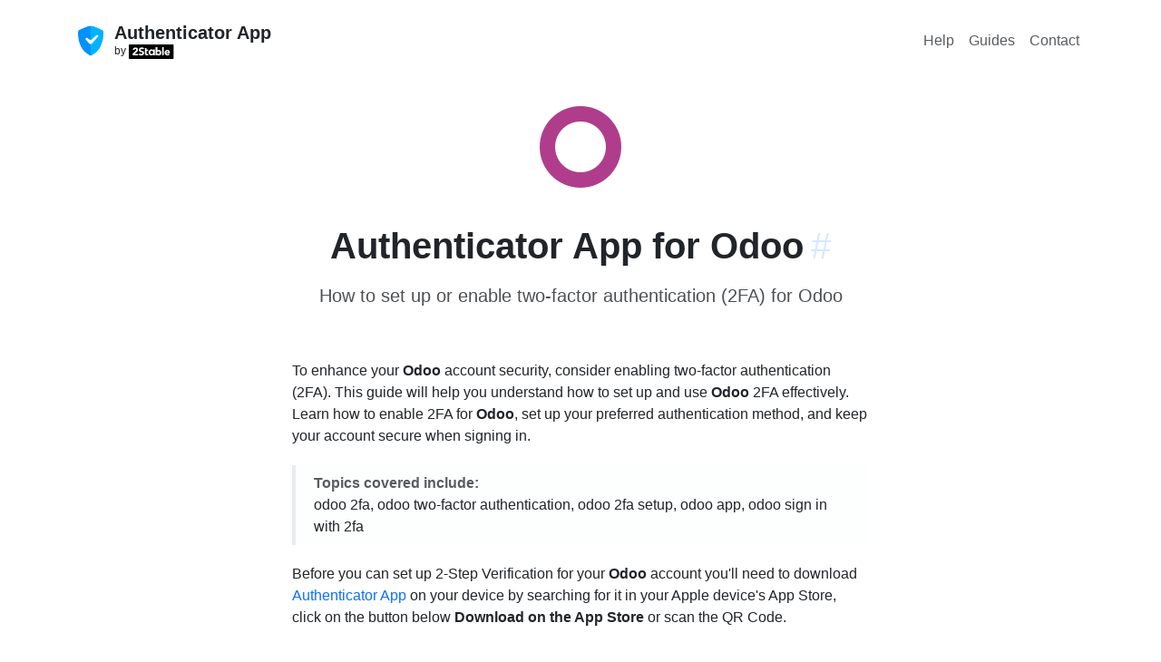

--- FILE ---
content_type: text/html; charset=utf-8
request_url: https://authenticator.2stable.com/services/odoo.com/
body_size: 4276
content:
<!doctype html><html lang=" en" class=h-100 data-bs-theme=auto><meta charset=UTF-8><script src="https://www.googletagmanager.com/gtag/js?id=AW-469360179" async></script><script>window.dataLayer=window.dataLayer||[],window.gtag=function(...args){dataLayer.push(args)},gtag(`js`,/* @__PURE__ */ new Date),gtag(`config`,`AW-469360179`);</script><title>Odoo.com | Authenticator App</title><meta content="Jekyll v4.4.1" name=generator><meta content=Odoo.com property=og:title><meta content=2Stable name=author><meta content=en_US property=og:locale><meta content="Secure two-factor authentication app for iPhone, iPad, iPod, Apple Watch and Mac." name=description><meta content="Secure two-factor authentication app for iPhone, iPad, iPod, Apple Watch and Mac." property=og:description><link href=https://authenticator.2stable.com/services/odoo.com/ rel=canonical><meta content=https://authenticator.2stable.com/services/odoo.com/ property=og:url><meta content="Authenticator App" property=og:site_name><meta content=article property=og:type><meta content=2026-01-05T14:05:41+01:00 property=article:published_time><meta content=summary name=twitter:card><meta content=Odoo.com property=twitter:title><script type=application/ld+json>
{"@context":"https://schema.org","@type":"BlogPosting","author":{"@type":"Person","name":"2Stable"},"dateModified":"2026-01-05T14:05:41+01:00","datePublished":"2026-01-05T14:05:41+01:00","description":"Secure two-factor authentication app for iPhone, iPad, iPod, Apple Watch and Mac.","headline":"Odoo.com","mainEntityOfPage":{"@type":"WebPage","@id":"https://authenticator.2stable.com/services/odoo.com/"},"publisher":{"@type":"Organization","logo":{"@type":"ImageObject","url":"https://authenticator.2stable.com/assets/img/authenticator-app-logo.webp"},"name":"2Stable"},"url":"https://authenticator.2stable.com/services/odoo.com/"}</script><meta content="width=device-width,initial-scale=1,shrink-to-fit=no" name=viewport><meta content=#232b3f name=theme-color><meta content=black-translucent name=apple-mobile-web-app-status-bar-style><meta content="app-id=1538761576" name=apple-itunes-app><link href=/assets/img/favicon/180x180.png rel=apple-touch-icon sizes=180x180 type=image/png><link href=/assets/img/favicon/32x32.png rel=icon sizes=32x32 type=image/png><link href=/assets/img/favicon/16x16.png rel=icon sizes=16x16 type=image/png><link color=#5bbad5 href=/assets/img/favicon/icon.svg rel=mask-icon><link crossorigin href=https://cdn.jsdelivr.net/npm/bootstrap@5.3.8/dist/css/bootstrap.min.css integrity=sha384-sRIl4kxILFvY47J16cr9ZwB07vP4J8+LH7qKQnuqkuIAvNWLzeN8tE5YBujZqJLB rel=stylesheet><link href=https://cdn.jsdelivr.net/npm/bootstrap-icons@1.11.1/font/bootstrap-icons.css rel=stylesheet><link href=/assets/css/shared.css rel=stylesheet><link href=/assets/css/help.css rel=stylesheet><link href=https://cdnjs.cloudflare.com/ajax/libs/font-awesome/6.5.0/css/all.min.css rel=stylesheet><body><div class=main-area><main class=menu-page-content><div class="d-flex w-100 h-100 mx-auto flex-column"><div class=mb-auto><div class="container py-2"><header class="d-flex flex-column flex-lg-row align-items-center pt-3 justify-content-between"><div class=hide_on_devices><div class="d-flex flex-column flex-md-row align-items-center"><div class="pe-0 pe-md-2"><a class="navbar-brand me-md-auto my-0 mx-0" href=/> <img alt="Authenticator App logo" class="d-inline-block align-top rounded" height=36 src=/assets/img/authenticator-app-logo.webp width=36> </a></div><div class="me-md-auto mx-0"><div class="pb-md-0 pb-2 pt-1 pt-md-0 mb-0 small lh-sm w-100 text-center text-md-start"><a href=/> <strong class="fw-semibold fs-5 text-dark">Authenticator App</strong> </a><a href=https://2stable.com/ rel=noopener target=_blank> <span class="d-block small text-dark">by <img alt="2Stable Logo" height=16 src=/assets/img/logo.svg></span></a></div></div></div></div><nav class="nav my-2 my-md-0 gap-2"><a class="p-2 nav-hover text-body-secondary" href=/help/ rel=noopener>Help</a><a class="p-2 nav-hover text-body-secondary" href=/guides/ rel=noopener>Guides</a><a class="p-2 nav-hover text-body-secondary" href=/contact/ rel=noopener>Contact</a></nav></header></div></div><div><div class="container guide_container"><div class="text-center pb-md-4 pb-3"><div class=p-4><img alt="Authenticator App for Odoo" class=rounded-img-compare height=90 id=image src=/assets/img/services/odoo.com.png width=90></div><div id=odoo.com><div class="pb-3 pt-0 pt-lg-3 text-center"><h2 class="ps-0 ps-lg-0 fs-1 fw-bold">Authenticator App for Odoo<a aria-label="Link to this section: odoo.com" class="anchorjs-link ps-2" data-anchorjs-icon href=#odoo.com>#</a></h2><p class="subtitle pt-2">How to set up or enable two-factor authentication (2FA) for Odoo</div></div></div><div class="row justify-content-center pb-md-4 pb-3"><div class="px-3 col-lg-7"><p>To enhance your <strong>Odoo</strong> account security, consider enabling two-factor authentication (2FA). This guide will help you understand how to set up and use <strong>Odoo</strong> 2FA effectively. Learn how to enable 2FA for <strong>Odoo</strong>, set up your preferred authentication method, and keep your account secure when signing in.<div class="callout border-top-0 border-bottom-0 border-end-0 rounded-0 py-2 bg-light bg-opacity-25"><div class="bd-callout my-0"><strong class=text-muted>Topics covered include:</strong><p class=mb-0>odoo 2fa, odoo two-factor authentication, odoo 2fa setup, odoo app, odoo sign in with 2fa</div></div><p>Before you can set up 2-Step Verification for your <strong>Odoo</strong> account you'll need to download <a href="https://apps.apple.com/app/apple-store/id1538761576?pt=122171064&ct=/services/odoo.com/" rel=noopener target=_blank>Authenticator App</a> on your device by searching for it in your Apple device's App Store, click on the button below <strong>Download on the App Store</strong> or scan the QR Code.</div></div><div class="row m-0 justify-content-center pb-md-4 pb-3 align-items-center"><div class="col-auto pb-2 m-0"><ul class="list-unstyled mb-2 d-flex flex-column gap-2"><li class=pt-2><div class="row m-0 justify-content-center pb-md-4 pb-3 align-items-center"><div class="col-auto py-2"><ul class="list-unstyled mb-2 d-flex flex-column flex-lg-row align-items-center"><li class="pt-2 px-3"><a href="https://apps.apple.com/app/id1538761576?pt=122171064&ct=passkeys.2stable.com&mt=8&platform=iphone" rel=noopener target=_blank> <img alt="iphone app store badge" class="hover responsive-button" height=52 src=/assets/img/appStore.svg> </a><li class="pt-2 px-3"><a href="https://apps.apple.com/app/id1538761576?pt=122171064&ct=passkeys.2stable.com&mt=8&platform=mac" rel=noopener target=_blank> <img alt="imac app store badge" class="hover responsive-button" height=52 src=/assets/img/macAppStore.svg> </a></ul></div></div></ul></div><div class="col-auto text-md-start text-center"><ul class="p-0 m-0 list-unstyled d-flex flex-column"><li><a href="https://apps.apple.com/app/apple-store/id1538761576?pt=122171064&ct=/services/odoo.com" rel=noopener target=_blank> <div class="bg-white p-2 rounded-3 border d-inline-flex" id=newqrcode></div> </a><li class="pt-1 text-center small"><span class="text-muted text-center p-0">Scan to download</span></ul></div></div><div class="row justify-content-center pb-3"><div class="px-md-2 px-3 col-lg-7"><div class="list-group bg"><div class="list-group-item list-group-item-action d-flex gap-2 py-3"><i class="bi bi-at h4"></i><div class="d-flex gap-2 w-100 justify-content-between"><div><h3 class="mb-0 h6 text-body-emphasis">Service Name</h3><p class="mb-0 text-muted">Odoo</div></div></div><div class="list-group-item list-group-item-action d-flex gap-2 py-3"><i class="bi bi-link-45deg h4"></i><div class="d-flex gap-2 w-100 justify-content-between"><div><h3 class="mb-0 h6 text-body-emphasis">Website</h3><a href=https://odoo.com id=service rel=noopener target=_blank>odoo.com</a></div></div></div><div class="list-group-item list-group-item-action d-flex gap-2 py-3"><i class="bi bi-link-45deg h4"></i><div class="d-flex gap-2 w-100 justify-content-between"><div><h3 class="mb-0 h6 text-body-emphasis">How to enable or set up 2FA for Odoo</h3><p class="mb-0 text-muted pb-2">Odoo supports two-factor authentication (2FA) to add an extra layer of protection to your account. For the most accurate and up-to-date steps, visit <a href=https://www.odoo.com/documentation/latest/applications/general/auth/2fa.html rel=noopener target=_blank>Odoo’s official documentation</a>.</div></div></div><div class="list-group-item list-group-item-action d-flex gap-2 py-3"><i class="bi bi-link-45deg h4"></i><div class="d-flex gap-2 w-100 justify-content-between"><div><h3 class="mb-0 h6 text-body-emphasis">How to recover your Odoo account</h3><p class="mb-0 text-muted">If you have lost access to your account, please get in touch with the <a href=https://odoo.com rel=noopener target=_blank>Odoo Support Team</a> for assistance.</div></div></div></div></div></div><div class="row justify-content-center"><div class="px-md-2 px-3 col-lg-7"><h4 class="h6 pt-4">More on this ...</h4><div class=text-center><ul class="row row-cols-3 list-unstyled g-3"><li class=col><a class="d-block text-decoration-none border rounded hover" href=/services/plus.net/> <div class="py-4 mb-2 bg-body-tertiary text-center rounded-top"><img alt="Plusnet logo" class=rounded-img-compare height=48 src=/assets/img/services/plus.net.png width=48></div> <div class="pt-2 mb-3 text-body-emphasis">Authenticator App for Plusnet</div> </a><li class=col><a class="d-block text-decoration-none border rounded hover" href=/services/travelers.com/> <div class="py-4 mb-2 bg-body-tertiary text-center rounded-top"><img alt="Travelers insurance logo" class=rounded-img-compare height=48 src=/assets/img/services/travelers.com.png width=48></div> <div class="pt-2 mb-3 text-body-emphasis">Authenticator App for Travelers insurance</div> </a><li class=col><a class="d-block text-decoration-none border rounded hover" href=/services/vancity.com/> <div class="py-4 mb-2 bg-body-tertiary text-center rounded-top"><img alt="Vancity logo" class=rounded-img-compare height=48 src=/assets/img/services/vancity.com.png width=48></div> <div class="pt-2 mb-3 text-body-emphasis">Authenticator App for Vancity</div> </a></ul></div><div class="pt-5 text-center"><p class=text-muted>Credits: <a href=https://2fa.directory rel=noopener target=_blank>2fa.directory</a></div><div class=row><div class="callout bg-body-tertiary pb-md-4 pb-2"><div class="d-flex align-items-center flex-md-row"><div class="pb-md-0 pb-1 mb-0"><div class=text-center><strong>Disclaimer!</strong></div><p class="mb-0 text-body-secondary"><br> The information provided on this page is for educational purposes only and is intended to help users secure their accounts. <br> <br> 2Stable is not affiliated, associated, authorized, endorsed by, or in any way officially connected with <strong>Odoo</strong>, or any of its subsidiaries or affiliates. <br> <br> All product names, trademarks, and registered trademarks mentioned are the property of their respective owners. Their use here is for identification and reference purposes only and does not imply any association or endorsement. <br> <br> For any legal inquiries or concerns regarding the content of this page, please <a href=/contact/>contact us</a>.</div></div></div></div></div></div></div><script src=https://unpkg.com/qr-code-styling@1.5.0/lib/qr-code-styling.js></script><script>new QRCodeStyling({width:160,height:160,type:`svg`,data:`https://apps.apple.com/app/apple-store/id1659205365?pt=122171064&ct=/services/odoo.com`,image:`/assets/img/services/odoo.com.png`,dotsOptions:{color:`#1B294C`,type:`rounded`},cornersSquareOptions:{type:`extra-rounded`},backgroundOptions:{color:`#fff`},imageOptions:{crossOrigin:`anonymous`,margin:5},qrOptions:{errorCorrectionLevel:`H`}}).append(document.getElementById(`newqrcode`));</script></div></div></main><footer class=footer_page><div class="container pt-3 pt-md-0"><div class="row pb-3"><div class="col-md-4 mt-n2 me-auto pb-3 pb-md-0 mb-4"><a aria-label="Authenticator App" class="d-inline-flex align-items-center mb-2 link-dark text-decoration-none" href=/> <img alt="Authenticator App logo" class=rounded-img-compare height=36 src=/assets/img/authenticator-app-logo.webp width=36> <span class="fs-3 ps-3 text-white fw-bold">Authenticator App</span> </a><p>Secure two-factor authentication app for iPhone, iPad, iPod, Apple Watch and Mac.<ul class="list-inline d-flex flex-md-column flex-row"><li class=me-3><a class="d-inline-flex align-items-center widget-link" href=https://x.com/2StableApps rel=noopener target=_blank> <img alt="Twitter Page" class=rounded-1 height=22 src=/assets/img/socials/twitter.com.png width=22> <span class=ms-2>Twitter</span> </a><li class=me-3><a class="d-inline-flex align-items-center widget-link" href=https://www.youtube.com/c/2StableApps rel=noopener target=_blank> <img alt="YouTube Page" class=rounded-1 height=22 src=/assets/img/socials/youtube.com.svg width=22> <span class=ms-2>YouTube</span> </a></ul></div><div class="col-md-2 col-sm-4 col mb-4"><div class="widget widget-light"><h5 class=widget-title style=color:#fff>Company</h5><ul class=list-inline><li><a class=widget-link href=https://2stable.com/team/ rel=noopener>Team</a><li><a class=widget-link href=/contact/ rel=noopener>Contact</a></ul></div></div><div class="col-md-2 col-sm-4 col mb-4"><div class="widget widget-light"><h5 class=widget-title style=color:#fff>Resources</h5><ul class=list-inline><li><a class=widget-link href=/guides/ rel=noopener>Guides</a><li><a class=widget-link href=/help/ rel=noopener>Help</a><li><a class=widget-link href=/services/ rel=noopener>Services</a></ul></div></div><div class="col-md-3 col-sm-4 col mb-4"><div class="widget widget-light"><h5 class=widget-title style=color:#fff>Downloads</h5><ul class=list-inline><li><a href="https://apps.apple.com/us/app/authenticator-app/id1538761576?platform=iphone" class=widget-link rel=noopener target=_blank>Authenticator App for iPhone</a><li><a href="https://apps.apple.com/us/app/authenticator-app/id1538761576?platform=mac" class=widget-link rel=noopener target=_blank>Authenticator App for Mac</a><li><a href="https://apps.apple.com/us/app/authenticator-app/id1538761576?platform=ipad" class=widget-link rel=noopener target=_blank>Authenticator App for iPad</a><li><a href="https://apps.apple.com/us/app/authenticator-app/id1538761576?platform=appleWatch" class=widget-link rel=noopener target=_blank>Authenticator App for Apple Watch</a><li><a class=widget-link href=/android/ rel=noopener>Authenticator App for Android</a><li><a class=widget-link href=https://chrome.google.com/webstore/detail/authenticator-app/pnbabdldpneocemigmicebglmmfcjccm rel=noopener target=_blank>Authenticator App Browser Extension</a></ul></div></div></div><hr class="my-0 border-light"><div class="row align-items-center mt-3 pt-4 pb-3"><div class="col-md-4 order-3 order-md-3 text-md-end mb-2"><ul class="list-inline fs-sm mb-0"><li class=list-inline-item><a class="nav-link-style nav-link-light" href=/privacy-policy/ rel=noopener>Privacy Policy</a><li class=list-inline-item><a class="nav-link-style nav-link-light" href=/terms-of-service/ rel=noopener>Terms of Service</a></ul></div><div class="col-md-4 order-1 order-md-2 text-md-center mb-2 mb-md-5"><img alt="andorra shield" class=mb-2 height=24 src=/assets/img/andorra-shield.svg width=20><p class=m-0><span class="text-light opacity-75">For the world, Made in Andorra.</span></div><div class="col-md-4 order-2 order-md-1 mb-2"><p class=m-0><a class="nav-link-style nav-link-light text-white" href=https://2stable.com rel=noopener>© 2Stable.</a><span class="text-light opacity-75 me-1"> All rights reserved.</span></div></div></div></footer></div>